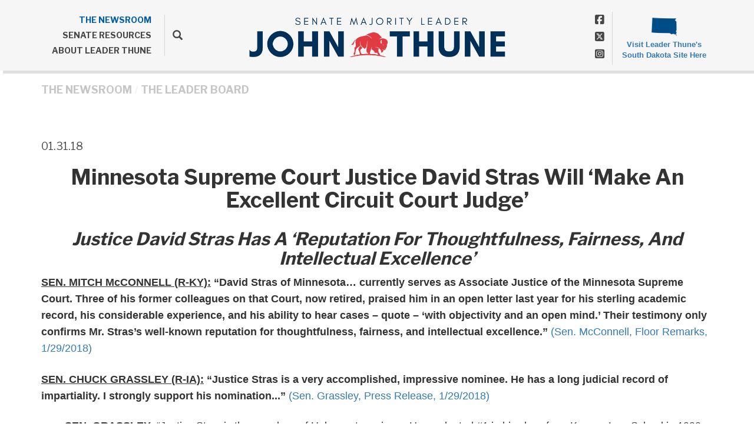

--- FILE ---
content_type: text/html;charset=UTF-8
request_url: https://www.republicanleader.senate.gov/newsroom/research/minnesota-supreme-court-justice-david-stras-will-make-an-excellent-circuit-court-judge
body_size: 12884
content:

	
	
	
	

	

	
	
	
	
	


	 


    
	


		
		
		

		
		

		



		
		
			 
		    	
			
		
		

		
		

		

		
		

		 
		 
		 	
		 
                

                    

		
        
		

		
			
		

		
		

		
		


		

		
        
            

	























	  


    





















  





    

    


 
 
		
		
		
		
		





	
	

	



    



    
    



      

	



	

	

	

	 
	

	

			


		








	

	

	


		

		
			

		

		
		
		
		
		
		
		
		
		

		
		
			
		

        
			
		

		

		

		

    







 
 








<!doctype html>
<!--[if lt IE 7 ]><html lang="en" class="no-js ie ie6"> <![endif]-->
<!--[if IE 7 ]><html lang="en" class="no-js ie ie7"> <![endif]-->
<!--[if IE 8 ]><html lang="en" class="no-js ie ie8"> <![endif]-->
<!--[if IE 9 ]><html lang="en" class="no-js ie ie9"> <![endif]-->
<!--[if IE 10 ]><html lang="en" class="no-js ie ie10"> <![endif]-->
<!--[if IE 11 ]><html lang="en" class="no-js ie ie11"> <![endif]-->
<!--[if gt IE 11]><html lang="en" class="no-js ie"> <![endif]-->
<!--[if !(IE) ]><!-->
<html lang="en" class="no-js">
<!--<![endif]-->

<head>
<meta charset="UTF-8">
<meta http-equiv="X-UA-Compatible" content="IE=edge,chrome=1">
<meta name="viewport" content="width=device-width, initial-scale=1">










<title>Majority Leader | Research | The Leader Board | THE NEWSR...</title>










	<meta name="twitter:card" content="summary_large_image" />




	


	


	


<meta name="twitter:title" content="Minnesota Supreme Court Justice David Stras Will &lsquo;Make An Excellent Circuit Court Judge&rsquo;" />





	
		<meta name="date" content="2018-01-31" />
	


	
		<meta name="title" content="Minnesota Supreme Court Justice David Stras Will &lsquo;Make An Excellent Circuit Court Judge&rsquo;" />
	





<meta name="viewport" content="width=device-width, initial-scale=1.0">






	
	


	





	<meta property="og:url" content="https://www.republicanleader.senate.gov/newsroom/research/minnesota-supreme-court-justice-david-stras-will-make-an-excellent-circuit-court-judge" />





	<meta property="og:image" content="https://www.republicanleader.senate.gov/themes/republicanleader/images/sharelogo.jpg" />
	<meta name="twitter:image" content="https://www.republicanleader.senate.gov/themes/republicanleader/images/sharelogo.jpg" />




	


	


	<meta property="og:title" content="Minnesota Supreme Court Justice David Stras Will &lsquo;Make An Excellent Circuit Court Judge&rsquo; | Republican Leader" />
	


	<meta property="og:description" content="The official website of the United States Senate Majority Leader John Thune, Senator from South Dakota" />
	<meta name="twitter:description" content="The official website of the United States Senate Majority Leader John Thune, Senator from South Dakota" />
	<meta name="description" content="The official website of the United States Senate Majority Leader John Thune, Senator from South Dakota">






	<meta name="keywords" content="Senate, US Senate, South Dakota, John Thune, Thune, Majority Leader, Senate Majority Leader">




<link href="https://www.republicanleader.senate.gov/themes/republicanleader/images/favicon.ico" rel="Icon" type="image/x-icon"/>


<link rel="Stylesheet" type="text/css" href="/themes/default_v4/styles/smoothDivScroll.css" />


<link rel="stylesheet" href="/themes/default_v4/styles/bootstrap.min.css?cachebuster=1740142005">

<link rel="stylesheet" href="https://maxcdn.bootstrapcdn.com/font-awesome/4.5.0/css/font-awesome.min.css">




<link rel="stylesheet" href="/themes/default_v4/styles/common.css">


<link rel="stylesheet" href="/themes/default_v4/scripts/font-awesome/css/all.min.css">





	<link rel="stylesheet" href="/themes/republicanleader/styles/common.css?cachebuster=1740567869">





<script src="/themes/default_v4/scripts/jquery.min.js"></script>
<script src="/themes/default_v4/scripts/bootstrap.min.js"></script>
<script src="/themes/default_v4/scripts/jquery.html5-placeholder-shim.js"></script>




<!--[if lte IE 6]>
	<link rel="stylesheet" href="http://universal-ie6-css.googlecode.com/files/ie6.1.1.css" media="screen, projection">
<![endif]-->




















</head>





	


	

	

	

    



	


		

		

		




	

<body  id="research" class="bg3  two-col ">
<!--stopindex-->
<a href="#main-nav" class="sr-only">Skip to primary navigation</a> <a class="sr-only" href="#skip-nav">Skip to content</a>




<link rel="preconnect" href="https://fonts.googleapis.com">
<link rel="preconnect" href="https://fonts.gstatic.com" crossorigin>
<link href="https://fonts.googleapis.com/css2?family=Libre+Franklin:wght@400;500;700;800&display=swap" rel="stylesheet">


		
		


 


	<div class="modal fade" id="NavMobileModal" tabindex="-1" role="dialog" aria-labelledby="NavMobileModal" aria-hidden="true">
	  <div class="modal-dialog modal-lg">
	    <div class="modal-content">
	      <div class="modal-header">
	        <button type="button" class="close" data-dismiss="modal"><span aria-hidden="true">&times;</span><span class="sr-only">Close</span></button>
	      </div>
	      <div class="modal-body">
	       <ul class="nav nav-pills nav-stacked" id="main-nav">
	       	
				
				
					
						
						
						
							
						
						
						
							
								
							
							
							
							
						
						
							
								
							
							
							
								
							
								
							
								
							
								
							
								
							
							
						
					<li  class="selected dropdown no-descriptions">  <a href="https://www.republicanleader.senate.gov/newsroom" >THE NEWSROOM</a>
						
							
								

		
		
			
			
			
			
			
				
					
						<ul class="dropdown-menu">
					

					
						
						
						
						
						
						
						<li>
							
							<a href="https://www.republicanleader.senate.gov/newsroom/remarks">Remarks </a>
							

		
		
			
			
			
			
			
		

		

		
						</li>
					
						
						
						
						
						
						
						<li>
							
							<a href="https://www.republicanleader.senate.gov/newsroom/press-releases">Press Releases </a>
							

		
		
			
			
			
			
			
		

		

		
						</li>
					
						
						
						
						
						
						
						<li>
							
							<a href="https://www.republicanleader.senate.gov/newsroom/leader-board">The Leader Board </a>
							

		
		
			
			
			
			
			
		

		

		
						</li>
					
						
						
						
						
						
						
						<li>
							
							<a href="https://www.republicanleader.senate.gov/newsroom/opeds">Op-Eds </a>
							

		
		
			
			
			
			
			
		

		

		
						</li>
					
						
						
						
						
						
						
						<li>
							
							<a href="https://www.republicanleader.senate.gov/newsroom/video">Videos </a>
							

		
		
			
			
			
			
			
		

		

		
						</li>
					

					
						</ul>
					
				
			
		

		

		

							
						
					</li>
					
				
					
						
						
						
						
						
							
							
							
							
						
						
							
								
							
							
							
								
							
								
							
								
							
								
							
								
							
							
						
					<li  class="dropdown no-descriptions">  <a href="https://www.republicanleader.senate.gov/senate-resources" >SENATE RESOURCES</a>
						
							
								

		
		
			
			
			
			
			
				
					
						<ul class="dropdown-menu">
					

					
						
						
						
						
						
						
						<li>
							
							<a href="https://www.republicanleader.senate.gov/senate-resources/republican-senators">Republican Senators </a>
							

		
		
			
			
			
			
			
		

		

		
						</li>
					
						
						
						
						
						
						
						<li>
							
							<a href="https://www.republicanleader.senate.gov/senate-resources/committees">Committees </a>
							

		
		
			
			
			
			
			
		

		

		
						</li>
					
						
						
						
						
						
						
						<li>
							
							<a href="https://www.congress.gov/congressional-record">Congressional Record </a>
							

		
		
			
			
			
			
			
		

		

		
						</li>
					
						
						
						
						
						
						
						<li>
							
							<a href="https://www.congress.gov/">Congress.gov </a>
							

		
		
			
			
			
			
			
		

		

		
						</li>
					
						
						
						
						
						
						
						<li>
							
							<a href="http://www.senate.gov/floor/">Senate Floor Webcast </a>
							

		
		
			
			
			
			
			
		

		

		
						</li>
					

					
						</ul>
					
				
			
		

		

		

							
						
					</li>
					
				
					
						
						
						
						
						
						
							
							
							
							
						
					<li  class="no-descriptions">  <a href="https://www.republicanleader.senate.gov/about" >ABOUT LEADER THUNE</a>
						
					</li>
					
				
					
				
					
				
				
			</ul>
	      </div>
	    </div>
	  </div>
	</div>



<div class="modal fade" id="SearchModal" tabindex="-1" role="dialog" aria-labelledby="SearchModal" aria-hidden="true">
	<div class="modal-dialog modal-lg">
		<div class="modal-content">
			<div class="modal-header">
				<button type="button" class="close" data-dismiss="modal"><span aria-hidden="true">&times;</span><span class="sr-only">Close</span></button>
			</div>
			<div class="modal-body">
				<div id="searchpopup">
					
					
					
					
					
					
					
					
					
					
					
					
					
					
					
					
					
					
					
					
					
					
					
					
					
					
					
					
					
					
					
					<form aria-label="search" id="sitesearch" role="search" method="get" action="/search" class="pull-right form-inline">
						<input type="search" id="search-field" name="q" placeholder="Search">
						<input type="hidden" name="access" value="p" />
						<input type="hidden" name="as_dt" value="i" />
						<input type="hidden" name="as_epq" value="" />
						<input type="hidden" name="as_eq" value="" />
						<input type="hidden" name="as_lq" value="" />
						<input type="hidden" name="as_occt" value="any" />
						<input type="hidden" name="as_oq" value="" />
						<input type="hidden" name="as_q" value="" />
						<input type="hidden" name="as_sitesearch" value="" />
						<input type="hidden" name="client" value="" />
						<input type="hidden" name="sntsp" value="0" />
						<input type="hidden" name="filter" value="0" />
						<input type="hidden" name="getfields" value="" />
						<input type="hidden" name="lr" value="" />
						<input type="hidden" name="num" value="15" />
						<input type="hidden" name="numgm" value="3" />
						<input type="hidden" name="oe" value="UTF8" />
						<input type="hidden" name="output" value="xml_no_dtd" />
						<input type="hidden" name="partialfields" value="" />
						<input type="hidden" name="proxycustom" value="" />
						<input type="hidden" name="proxyreload" value="0" />
						<input type="hidden" name="proxystylesheet" value="default_frontend" />
						<input type="hidden" name="requiredfields" value="" />
						<input type="hidden" name="sitesearch" value="" />
						<input type="hidden" name="sort" value="date:D:S:d1" />
						<input type="hidden" name="start" value="0" />
						<input type="hidden" name="ud" value="1" />
						<button aria-label="submit" type="submit"><span class="glyphicon glyphicon-search"></span></button>
					</form>
				</div>
			</div>
		</div>
	</div>
</div>




<div id="header" >

	<div class="container">
		<a href = "/" class = "logo-hold" >
			<img src = "/themes/republicanleader/images/newlogo.png" alt = "logo for John Thune">
		</a>
		<div class="nav-hold hidden-xss">
			 





<div class="navbar">
       <ul class="nav nav-pills nav-justified hidden-sm hidden-xs" id="main-nav">
       	
			

			
				
					

					
					
						
					
					
					
						
							
						
						
						
						
					
					
						
							
						
						
						
							
						
							
						
							
						
							
						
							
						
						
					

				<li  class="selected dropdown no-descriptions">  <a href="https://www.republicanleader.senate.gov/newsroom" >THE NEWSROOM</a>
					
						
							

		
		
			
			
			
			
			
				
					
						<ul class="dropdown-menu">
					

					
						
						
						
						
						
						
						<li>
							
							<a href="https://www.republicanleader.senate.gov/newsroom/remarks">Remarks </a>
							

		
		
			
			
			
			
			
		

		

		
						</li>
					
						
						
						
						
						
						
						<li>
							
							<a href="https://www.republicanleader.senate.gov/newsroom/press-releases">Press Releases </a>
							

		
		
			
			
			
			
			
		

		

		
						</li>
					
						
						
						
						
						
						
						<li>
							
							<a href="https://www.republicanleader.senate.gov/newsroom/leader-board">The Leader Board </a>
							

		
		
			
			
			
			
			
		

		

		
						</li>
					
						
						
						
						
						
						
						<li>
							
							<a href="https://www.republicanleader.senate.gov/newsroom/opeds">Op-Eds </a>
							

		
		
			
			
			
			
			
		

		

		
						</li>
					
						
						
						
						
						
						
						<li>
							
							<a href="https://www.republicanleader.senate.gov/newsroom/video">Videos </a>
							

		
		
			
			
			
			
			
		

		

		
						</li>
					

					
						</ul>
					
				
			
		

		

		

						
					
				</li>
				
			
				
					

					
					
					
					
						
						
						
						
					
					
						
							
						
						
						
							
						
							
						
							
						
							
						
							
						
						
					

				<li  class="dropdown no-descriptions">  <a href="https://www.republicanleader.senate.gov/senate-resources" >SENATE RESOURCES</a>
					
						
							

		
		
			
			
			
			
			
				
					
						<ul class="dropdown-menu">
					

					
						
						
						
						
						
						
						<li>
							
							<a href="https://www.republicanleader.senate.gov/senate-resources/republican-senators">Republican Senators </a>
							

		
		
			
			
			
			
			
		

		

		
						</li>
					
						
						
						
						
						
						
						<li>
							
							<a href="https://www.republicanleader.senate.gov/senate-resources/committees">Committees </a>
							

		
		
			
			
			
			
			
		

		

		
						</li>
					
						
						
						
						
						
						
						<li>
							
							<a href="https://www.congress.gov/congressional-record">Congressional Record </a>
							

		
		
			
			
			
			
			
		

		

		
						</li>
					
						
						
						
						
						
						
						<li>
							
							<a href="https://www.congress.gov/">Congress.gov </a>
							

		
		
			
			
			
			
			
		

		

		
						</li>
					
						
						
						
						
						
						
						<li>
							
							<a href="http://www.senate.gov/floor/">Senate Floor Webcast </a>
							

		
		
			
			
			
			
			
		

		

		
						</li>
					

					
						</ul>
					
				
			
		

		

		

						
					
				</li>
				
			
				
					

					
					
					
					
					
						
						
						
						
					

				<li  class="no-descriptions">  <a href="https://www.republicanleader.senate.gov/about" >ABOUT LEADER THUNE</a>
					
				</li>
				
			
				
			
				
			
			
		</ul>


		<a class="srchbutton hidden-sm hidden-xs">
			<span class="glyphicon glyphicon-search"><span class="hidden">x</span></span>
		</a>
		<a class="srchbuttonmodal visible-sm visible-xs" data-toggle="modal" data-target="#SearchModal" aria-label="search" title="search">
			<span class="glyphicon glyphicon-search"><span class="hidden">x</span></span>
		</a>
		<div id="search">
			
			
			
			
			
			
			
			
			
			
			
			
			
			
			
			
			
			
			
			
			
			
			
			
			
			
			
			
			
			
			
			<form id="sitesearch" role="search" method="get" action="/search" class="form-inline">
				<label for="search-field" style="text-indent:-9000px;">search</label>
				<input type="search" id="search-field" name="q" placeholder="Search">
				<input type="hidden" name="access" value="p" />
				<input type="hidden" name="as_dt" value="i" />
				<input type="hidden" name="as_epq" value="" />
				<input type="hidden" name="as_eq" value="" />
				<input type="hidden" name="as_lq" value="" />
				<input type="hidden" name="as_occt" value="any" />
				<input type="hidden" name="as_oq" value="" />
				<input type="hidden" name="as_q" value="" />
				<input type="hidden" name="as_sitesearch" value="" />
				<input type="hidden" name="client" value="" />
				<input type="hidden" name="sntsp" value="0" />
				<input type="hidden" name="filter" value="0" />
				<input type="hidden" name="getfields" value="" />
				<input type="hidden" name="lr" value="" />
				<input type="hidden" name="num" value="15" />
				<input type="hidden" name="numgm" value="3" />
				<input type="hidden" name="oe" value="UTF8" />
				<input type="hidden" name="output" value="xml_no_dtd" />
				<input type="hidden" name="partialfields" value="" />
				<input type="hidden" name="proxycustom" value="" />
				<input type="hidden" name="proxyreload" value="0" />
				<input type="hidden" name="proxystylesheet" value="default_frontend" />
				<input type="hidden" name="requiredfields" value="" />
				<input type="hidden" name="sitesearch" value="" />
				<input type="hidden" name="sort" value="date:D:S:d1" />
				<input type="hidden" name="start" value="0" />
				<input type="hidden" name="ud" value="1" />
				<button type="submit">
					<span class="glyphicon glyphicon-search"><span class="hidden">x</span></span>
				</button>
			</form>
		</div>
		<script type="text/javascript">
			$( ".srchbutton" ).click(function() {

				$( "#search" ).toggleClass( "showme" );

				if ($( "#search" ).hasClass( "showme" )){
					$( ".nav" ).delay( 300 ).fadeOut( 300 );
					$( ".togglemenu" ).fadeOut( 0 );
				}else{
					$( ".nav" ).delay( 300 ).fadeIn( 300 );
					$( ".togglemenu" ).delay( 300 ).fadeIn( 300 );
				};
				if ($( ".srchbutton .glyphicon" ).hasClass( "glyphicon-search" )){

					$( ".srchbutton .glyphicon" ).removeClass( "glyphicon-search" );
					$( ".srchbutton .glyphicon" ).addClass( "glyphicon-remove" );
				}else{
					$( ".srchbutton .glyphicon" ).removeClass( "glyphicon-remove" );
					$( ".srchbutton .glyphicon" ).addClass( "glyphicon-search" );
				};
			});
		</script>
		<a class="togglemenu hidden-xl hidden-md hidden-lg" data-toggle="modal" data-target="#NavMobileModal">

			<span class="glyphicon glyphicon-menu-hamburger"></span>
			<span class="menulabel">MENU</span>

		</a>
	</div>

 

			<ul class = "social-list left-social-list list-unstyled">
				<li><a href = "https://www.facebook.com/LeaderJohnThune" target = "_blank"><span class = "hidden">Facebook</span><i class="fa-brands fa-square-facebook"></i></a></li>
				<li><a href = "https://x.com/LeaderJohnThune" target = "_blank"><span class = "hidden">X</span><i class="fa-brands fa-square-x-twitter"></i></a></li>
				<li><a href = "https://www.instagram.com/leaderjohnthune/" target = "_blank"><span class = "hidden">Instagram</span><i class="fa-brands fa-square-instagram"></i></a></li>
			</ul>
		</div>
		<div class = "right">
			<ul class = "social-list list-unstyled">
				<li><a href = "https://www.facebook.com/LeaderJohnThune" target = "_blank"><span class = "hidden">Facebook</span><i class="fa-brands fa-square-facebook"></i></a></li>
				<li><a href = "https://x.com/LeaderJohnThune" target = "_blank"><span class = "hidden">X</span><i class="fa-brands fa-square-x-twitter"></i></a></li>
				<li><a href = "https://www.instagram.com/leaderjohnthune/" target = "_blank"><span class = "hidden">Instagram</span><i class="fa-brands fa-square-instagram"></i></a></li>
			</ul>
			<a class = "senatorwebsite" href ="//thune.senate.gov" target = "_blank">
				<img src="/themes/republicanleader/images/southdakota.png" alt="South Dakota Logo" class="statelogo"/>
				<span class = "smallbottom">Visit Leader Thune's South Dakota Site Here</span>
			</a>
		</div>
	</div>
	<div class = "mobile-header visible-xss">
		 





<div class="navbar">
       <ul class="nav nav-pills nav-justified hidden-sm hidden-xs" id="main-nav">
       	
			

			
				
					

					
					
						
					
					
					
						
							
						
						
						
						
					
					
						
							
						
						
						
							
						
							
						
							
						
							
						
							
						
						
					

				<li  class="selected dropdown no-descriptions">  <a href="https://www.republicanleader.senate.gov/newsroom" >THE NEWSROOM</a>
					
						
							

		
		
			
			
			
			
			
				
					
						<ul class="dropdown-menu">
					

					
						
						
						
						
						
						
						<li>
							
							<a href="https://www.republicanleader.senate.gov/newsroom/remarks">Remarks </a>
							

		
		
			
			
			
			
			
		

		

		
						</li>
					
						
						
						
						
						
						
						<li>
							
							<a href="https://www.republicanleader.senate.gov/newsroom/press-releases">Press Releases </a>
							

		
		
			
			
			
			
			
		

		

		
						</li>
					
						
						
						
						
						
						
						<li>
							
							<a href="https://www.republicanleader.senate.gov/newsroom/leader-board">The Leader Board </a>
							

		
		
			
			
			
			
			
		

		

		
						</li>
					
						
						
						
						
						
						
						<li>
							
							<a href="https://www.republicanleader.senate.gov/newsroom/opeds">Op-Eds </a>
							

		
		
			
			
			
			
			
		

		

		
						</li>
					
						
						
						
						
						
						
						<li>
							
							<a href="https://www.republicanleader.senate.gov/newsroom/video">Videos </a>
							

		
		
			
			
			
			
			
		

		

		
						</li>
					

					
						</ul>
					
				
			
		

		

		

						
					
				</li>
				
			
				
					

					
					
					
					
						
						
						
						
					
					
						
							
						
						
						
							
						
							
						
							
						
							
						
							
						
						
					

				<li  class="dropdown no-descriptions">  <a href="https://www.republicanleader.senate.gov/senate-resources" >SENATE RESOURCES</a>
					
						
							

		
		
			
			
			
			
			
				
					
						<ul class="dropdown-menu">
					

					
						
						
						
						
						
						
						<li>
							
							<a href="https://www.republicanleader.senate.gov/senate-resources/republican-senators">Republican Senators </a>
							

		
		
			
			
			
			
			
		

		

		
						</li>
					
						
						
						
						
						
						
						<li>
							
							<a href="https://www.republicanleader.senate.gov/senate-resources/committees">Committees </a>
							

		
		
			
			
			
			
			
		

		

		
						</li>
					
						
						
						
						
						
						
						<li>
							
							<a href="https://www.congress.gov/congressional-record">Congressional Record </a>
							

		
		
			
			
			
			
			
		

		

		
						</li>
					
						
						
						
						
						
						
						<li>
							
							<a href="https://www.congress.gov/">Congress.gov </a>
							

		
		
			
			
			
			
			
		

		

		
						</li>
					
						
						
						
						
						
						
						<li>
							
							<a href="http://www.senate.gov/floor/">Senate Floor Webcast </a>
							

		
		
			
			
			
			
			
		

		

		
						</li>
					

					
						</ul>
					
				
			
		

		

		

						
					
				</li>
				
			
				
					

					
					
					
					
					
						
						
						
						
					

				<li  class="no-descriptions">  <a href="https://www.republicanleader.senate.gov/about" >ABOUT LEADER THUNE</a>
					
				</li>
				
			
				
			
				
			
			
		</ul>


		<a class="srchbutton hidden-sm hidden-xs">
			<span class="glyphicon glyphicon-search"><span class="hidden">x</span></span>
		</a>
		<a class="srchbuttonmodal visible-sm visible-xs" data-toggle="modal" data-target="#SearchModal" aria-label="search" title="search">
			<span class="glyphicon glyphicon-search"><span class="hidden">x</span></span>
		</a>
		<div id="search">
			
			
			
			
			
			
			
			
			
			
			
			
			
			
			
			
			
			
			
			
			
			
			
			
			
			
			
			
			
			
			
			<form id="sitesearch" role="search" method="get" action="/search" class="form-inline">
				<label for="search-field-2" style="text-indent:-9000px;">search</label>
				<input type="search" id="search-field-2" name="q" placeholder="Search">
				<input type="hidden" name="access" value="p" />
				<input type="hidden" name="as_dt" value="i" />
				<input type="hidden" name="as_epq" value="" />
				<input type="hidden" name="as_eq" value="" />
				<input type="hidden" name="as_lq" value="" />
				<input type="hidden" name="as_occt" value="any" />
				<input type="hidden" name="as_oq" value="" />
				<input type="hidden" name="as_q" value="" />
				<input type="hidden" name="as_sitesearch" value="" />
				<input type="hidden" name="client" value="" />
				<input type="hidden" name="sntsp" value="0" />
				<input type="hidden" name="filter" value="0" />
				<input type="hidden" name="getfields" value="" />
				<input type="hidden" name="lr" value="" />
				<input type="hidden" name="num" value="15" />
				<input type="hidden" name="numgm" value="3" />
				<input type="hidden" name="oe" value="UTF8" />
				<input type="hidden" name="output" value="xml_no_dtd" />
				<input type="hidden" name="partialfields" value="" />
				<input type="hidden" name="proxycustom" value="" />
				<input type="hidden" name="proxyreload" value="0" />
				<input type="hidden" name="proxystylesheet" value="default_frontend" />
				<input type="hidden" name="requiredfields" value="" />
				<input type="hidden" name="sitesearch" value="" />
				<input type="hidden" name="sort" value="date:D:S:d1" />
				<input type="hidden" name="start" value="0" />
				<input type="hidden" name="ud" value="1" />
				<button type="submit">
					<span class="glyphicon glyphicon-search"><span class="hidden">x</span></span>
				</button>
			</form>
		</div>
		<script type="text/javascript">
			$( ".srchbutton" ).click(function() {

				$( "#search" ).toggleClass( "showme" );

				if ($( "#search" ).hasClass( "showme" )){
					$( ".nav" ).delay( 300 ).fadeOut( 300 );
					$( ".togglemenu" ).fadeOut( 0 );
				}else{
					$( ".nav" ).delay( 300 ).fadeIn( 300 );
					$( ".togglemenu" ).delay( 300 ).fadeIn( 300 );
				};
				if ($( ".srchbutton .glyphicon" ).hasClass( "glyphicon-search" )){

					$( ".srchbutton .glyphicon" ).removeClass( "glyphicon-search" );
					$( ".srchbutton .glyphicon" ).addClass( "glyphicon-remove" );
				}else{
					$( ".srchbutton .glyphicon" ).removeClass( "glyphicon-remove" );
					$( ".srchbutton .glyphicon" ).addClass( "glyphicon-search" );
				};
			});
		</script>
		<a class="togglemenu hidden-xl hidden-md hidden-lg" data-toggle="modal" data-target="#NavMobileModal">

			<span class="glyphicon glyphicon-menu-hamburger"></span>
			<span class="menulabel">MENU</span>

		</a>
	</div>

 

	</div>
</div>



<div id="skip-nav"></div>












		
		


	
	<div id="content" role="main">







	

	
	
		
		
	















	<div class="container" id="main_container">






	<div id='breadcrumb'><ol class='list-inline'><li><a href='https://www.republicanleader.senate.gov/'>Home</a></li><li><a href='https://www.republicanleader.senate.gov/newsroom'>THE NEWSROOM</a></li><li><a href='https://www.republicanleader.senate.gov/newsroom/leader-board'>The Leader Board</a></li></ol></div>


<div class="one_column row">


	
	




	

	 <div class="clearfix col-md-12" id="main_column"><!--startindex-->



	



	
	<div id="newscontent" class="article">
	
	<div id="press">
		
			<span class="date black">01.31.18</span>
			<h1 class="main_page_title">Minnesota Supreme Court Justice David Stras Will ‘Make An Excellent Circuit Court Judge’</h1>
			
			<h2 align="center"><i>Justice David Stras Has A &lsquo;Reputation For Thoughtfulness, Fairness, And Intellectual Excellence&rsquo;</i></h2>
<p><b><span style="text-decoration: underline;">SEN. MITCH McCONNELL (R-KY):</span></b> <b>&ldquo;David Stras of Minnesota&hellip; currently serves as Associate Justice of the Minnesota Supreme Court. Three of his former colleagues on that Court, now retired, praised him in an open letter last year for his sterling academic record, his considerable experience, and his ability to hear cases &ndash; quote &ndash; &lsquo;with objectivity and an open mind.&rsquo; Their testimony only confirms Mr. Stras&rsquo;s well-known reputation for thoughtfulness, fairness, and intellectual excellence.&rdquo;</b> <a href="https://www.republicanleader.senate.gov/newsroom/remarks/pain-capable-unborn-child-protection-act-should-not-be-a-partisan-issue">(Sen. McConnell, Floor Remarks, 1/29/2018)</a></p>
<p><b><span style="text-decoration: underline;">SEN. CHUCK GRASSLEY (R-IA):</span> &ldquo;Justice Stras is a very accomplished, impressive nominee. He has a long judicial record of impartiality. I strongly support his nomination...&rdquo; </b><a href="https://www.grassley.senate.gov/news/news-releases/grassley-8th-circuit-nominee-david-stras-justice-stras-won%E2%80%99t-be-rubber-stamp-any">(Sen. Grassley, Press Release, 1/29/2018)</a></p>
<ul>
<li><b><span style="text-decoration: underline;">SEN. GRASSLEY:</span> </b>&ldquo;Justice Stras is the grandson of Holocaust survivors. He graduated #1 in his class from Kansas Law School in 1999. He served as a law clerk to two federal circuit court judges and to a justice on the Supreme Court of the United States. Justice Stras has served on the Minnesota Supreme Court since his appointment in 2010. In 2012, he ran for a full six-year term. He handily defeated his opponent, winning 56% of the vote. Justice Stras has received wide bipartisan support from the Minnesota legal community. He taught law for many years at the University of Minnesota. He also teaches law at the University of Iowa in my home state. Many of the faculty&mdash;including even liberal professors such as Professor Shelly Kurtz&mdash;strongly endorse Justice Stras&rsquo;s nomination. His time in the private sector was spent at two highly regarded law firms.&rdquo; <a href="https://www.grassley.senate.gov/news/news-releases/grassley-8th-circuit-nominee-david-stras-justice-stras-won%E2%80%99t-be-rubber-stamp-any">(Sen. Grassley, Press Release, 1/29/2018)</a></li>
</ul>
<div>
<h3 align="center"><span style="color: #ff0000;"><b>&lsquo;Senate Confirms Trump&rsquo;s 13th Circuit Court Judge&rsquo;</b></span></h3>
<p><b>&ldquo;The Senate confirmed Minnesota Supreme Court Justice David Stras to the 8th Circuit Court of Appeals Tuesday, the federal appeals court based in St. Louis, Mo. &hellip;Stras was confirmed on a 56-42 vote. Stras clerked for Justice Clarence Thomas on the Supreme Court and taught at the University of Minnesota Law School before his elevation to the state supreme court in 2010.&rdquo; </b><a href="http://dailycaller.com/2018/01/30/stras-confirmed-to-8th-circuit/">(&ldquo;Another Week, Another Trump Nominee Confirmed To The Courts,&rdquo; <i>The Daily Caller</i>, 1/30/2017)</a></p>
<ul>
<li>&ldquo;The Senate confirmed another one of President Trump&rsquo;s Circuit Court nominees on Tuesday over &lsquo;blue slip&rsquo; protests from Democrats&hellip; Minnesota Supreme Court Justice David Stras was confirmed to the 8th U.S. Circuit Court of Appeals by a 56 to 42 vote, becoming <b>Mr. Trump&rsquo;s 13th Circuit Court pick to clear the Senate.&rdquo; </b><a href="https://www.washingtontimes.com/news/2018/jan/30/senate-confirms-donald-trumps-13th-circuit-court-j/">(&ldquo;Senate Confirms Trump&rsquo;s 13th Circuit Court Judge, Disregards &lsquo;Blue Slip&rsquo; Protest,&rdquo;<i> The Washington Times</i>, 1/30/2018)</a></li>
</ul>
<p class="Research"><b><span style="text-decoration: underline;">SEN. AMY KLOBUCHAR (D-MN):</span></b><b> &lsquo;I look at this and have to answer the question is he qualified, could he serve on the Eighth Circuit? I have to say yes.&rsquo; </b>&ldquo;Sen. Amy Klobuchar, D-Minn., joined her Republican colleagues on the Senate Judiciary Committee in voting 13-8 to send Stras' nomination to the full Senate. &lsquo;I want to make clear he would not be my first choice for this job,&rsquo; said Klobuchar, one of just two Democrats in favor of Stras in a vote that otherwise broke by party lines. &lsquo;But morally when I look at this and have to answer the question is he qualified, could he serve on the Eighth Circuit? I have to say yes.&rsquo;&rdquo; <a href="http://www.startribune.com/stras-clears-senate-committee-vote-on-federal-appeals-court-nomination/469990213/">(&ldquo;Stras Clears Senate Committee With Local Help,&rdquo; <i>Star Tribune</i>, 1/19/2018)</a></p>
<p><b><span style="text-decoration: underline;">ALAN PAGE, HELEN MEYER, &amp; PAUL ANDERSON, Retired MN Supreme Court Justices:</span> &ldquo;We write to urge that the Senate Judiciary Committee and the U.S. Senate act expeditiously to confirm the nomination of Minnesota Associate Supreme Court Justice David R. Stras to the Eighth Circuit Court of Appeals. Justice Stras has all the attributes and qualifications necessary to make an excellent circuit court judge.</b> We have firsthand knowledge that this is true given that we served with him as justices on the Minnesota Supreme Court. &hellip; <b>we former colleagues of Justice Stras on the Minnesota Supreme Court and not currently serving in the judiciary agree that he will make an excellent Eighth Circuit Court of Appeals judge. He will serve the Eighth Circuit and our country well.&rdquo;</b> <a href="http://www.startribune.com/the-case-for-the-nomination-of-david-stras-to-the-federal-courts/426026503/">(&ldquo;The Case For The Nomination Of David Stras To The Federal Courts,&rdquo; <i>Star Tribune</i>, 6/2/2017)</a></p>
<ul>
<li><b>&ldquo;As his colleagues on the court, we have gained firsthand insights into his abilities and qualifications. He is a hard worker and was always prepared for the cases that came before us. He was a valued voice during court conferences.</b> While he looks at issues from a definite and well-defined perspective, <b>he evaluates legal issues with objectivity and an open mind, traits that are not universal. We found him to be independent and impartial in his approach to the law.&rdquo;</b> <a href="http://www.startribune.com/the-case-for-the-nomination-of-david-stras-to-the-federal-courts/426026503/">(&ldquo;The Case For The Nomination Of David Stras To The Federal Courts,&rdquo; <i>Star Tribune</i>, 6/2/2017)</a></li>
</ul>
</div>
<div>
<h3 align="center"><span style="color: #ff0000;"><b>Building On The Senate&rsquo;s 2017 Record Of Accomplishment</b></span></h3>
<p><b><span style="text-decoration: underline;">SEN. MITCH McCONNELL (R-KY):</span></b><b> &ldquo;President Trump had more new circuit court judges confirmed in his first year than any prior president, a testimony to the fine quality of the nominees he sends here to the Senate.&rdquo; </b><a href="https://www.republicanleader.senate.gov/newsroom/remarks/major-progress-for-the-american-people">(Sen. McConnell, Floor Remarks, 1/30/2018)</a></p>
<p align="center"><span style="color: #ff0000;"><b>Justice Neil &lsquo;Gorsuch&rsquo;s Confirmation &hellip; A Marquee Accomplishment For President Trump&rsquo;</b></span></p>
<p><b>&ldquo;The U.S. Senate confirmed Neil M. Gorsuch to serve on the U.S. Supreme Court&hellip; Gorsuch&rsquo;s confirmation is a marquee accomplishment for President Trump and his young administration&hellip;&rdquo;</b> <a href="https://www.washingtonpost.com/powerpost/senate-set-to-confirm-neil-gorsuch-to-supreme-court/2017/04/07/da3cd738-1b89-11e7-9887-1a5314b56a08_story.html?utm_term=.3f0a67216e41">(&ldquo;Senate Confirms Neil Gorsuch To Supreme Court,&rdquo; <i>Washington Post</i>, 4/7/2017)</a></p>
<p align="center"><span style="color: #ff0000;"><b>In 2017 The Senate Confirmed An Historic 12 Circuit Court Judges &ndash; The Most In A President&rsquo;s 1st Year In Office Since The Creation Of Circuit Courts In 1891</b></span></p>
<p><b>&ldquo;Judicial appointments are the sleeper story that matters...&rdquo;</b> <a href="http://bit.ly/2hMKudE">(&ldquo;Judicial Appointments Are The Sleeper Story That Matters,&rdquo; <i>Axios</i>, 11/19/2017)</a></p>
<p><b><span style="text-decoration: underline;">WASHINGTON EXAMINER:</span></b><b> &ldquo;President Trump broke the record this week for the most federal appeals court judges confirmed during a president&rsquo;s first year in office, and Senate Majority Leader Mitch McConnell has signaled it's likely the pace of confirmations will continue at a brisk pace in the new year. </b>The Senate approved three of the president&rsquo;s federal judicial nominees this week alone: Don Willett of Texas to the 5th Circuit Court of Appeals, Leonard Steven Grasz of Nebraska to the 8th Circuit Court of Appeals, and James C. Ho of Texas to the 5th Circuit Court of Appeals. <b>With Ho&rsquo;s confirmation Thursday, the president surpassed former Presidents John F. Kennedy and Richard Nixon with the highest number of federal appeals court judges confirmed. Both Kennedy and Nixon saw 11 judges approved by the full Senate. Trump now has 12, the highest number since the circuit courts were created in 1891.</b> During his first year in office, former President Barack Obama had three circuit court judges approved, and former President George W. Bush had six.&rdquo; <a href="http://www.washingtonexaminer.com/gop-keeps-the-pedal-to-the-metal-on-judicial-confirmations/article/2643687">(&ldquo;GOP Keeps The Pedal To The Metal On Judicial Confirmations,&rdquo; <i>Washington Examiner,</i> 12/18/2017)</a></p>
<p><b><span style="text-decoration: underline;">WALL STREET JOURNAL:</span></b><b> &ldquo;Mr. Trump has nominated first-rate judges&hellip;&rdquo;</b> <a href="https://www.wsj.com/articles/running-the-schumer-blockade-1499728159">(Editorial, &ldquo;Running The Schumer Blockade,&rdquo; <i>The Wall Street Journal</i>, 7/10/2017)</a></p>
<ul>
<li><b><span style="text-decoration: underline;">WSJ:</span></b><b> &ldquo;&hellip;</b> <b>President Trump is rapidly remaking the federal appellate and district courts, with highly qualified nominees who fulfill his campaign promise to pick &lsquo;constitutional conservatives.&rsquo;&rdquo;</b> <a href="https://www.wsj.com/articles/trumps-excellent-judges-1506889547">(&ldquo;Trump&rsquo;s Excellent Judges,&rdquo; <i>The Wall Street Journal</i>, 10/1/2017)</a></li>
</ul>
<p><b><span style="text-decoration: underline;">PRESIDENT TRUMP:</span></b><b> &ldquo;Thanks to @SenateMajLdr McConnell and the @SenateGOP we are appointing high-quality Federal District ...and Appeals Court Judges at a record clip! Our courts are rapidly changing for the better!&rdquo; </b><a href="https://twitter.com/realDonaldTrump/status/925845770724618240">(@realDonaldTrump, Twitter, 11/1/2017)</a></p>
<ul>
<li><b><span style="text-decoration: underline;">PRESIDENT TRUMP:</span></b> <b>&ldquo;&hellip;something that people aren't talking about is how many judges we've had approved, whether it be the Court of Appeals, circuit judges, whether it be district judges. We have [a] tremendous [number], right now, under review. &hellip; I think it's one of the big unsung things of this administration&hellip; Many, many are in the pipeline. The level of quality is extraordinary.&rdquo;</b> <a href="http://transcriptswire.cq.com/do/transcriptView?id=407808205">(President Trump, Press Conference, 10/16/2017)</a></li>
</ul>
<p align="center"><b><span style="color: #ff0000;">The Twelve</span></b></p>
<ol>
<li><a href="https://www.congress.gov/nomination/115th-congress/105?q=%7B%22search%22%3A%5B%22judge%22%5D%7D&amp;r=5"><b>Amul R. Thapar</b></a><b> </b>of Kentucky confirmed by the Senate by Yea-Nay Vote. <a href="http://www.senate.gov/legislative/LIS/roll_call_lists/roll_call_vote_cfm.cfm?congress=115&amp;session=1&amp;vote=00137">52 - 44</a> to be United States Circuit Judge for the Sixth Circuit<u5:p></u5:p></li>
<li><a href="https://www.congress.gov/nomination/115th-congress/370?q=%7B%22search%22%3A%5B%22judge%22%5D%7D&amp;r=4"><b>John Kenneth Bush</b></a> of Kentucky confirmed by the Senate by Yea-Nay Vote. <a href="http://www.senate.gov/legislative/LIS/roll_call_lists/roll_call_vote_cfm.cfm?congress=115&amp;session=1&amp;vote=00164">51 - 47</a> to be United States Circuit Judge for the Sixth Circuit<u5:p></u5:p></li>
<li><a href="https://www.congress.gov/nomination/115th-congress/372?q=%7B%22search%22%3A%5B%22judge%22%5D%7D&amp;r=3"><b>Kevin Christopher Newsom</b></a> of Alabama confirmed by the Senate by Yea-Nay Vote. <a href="http://www.senate.gov/legislative/LIS/roll_call_lists/roll_call_vote_cfm.cfm?congress=115&amp;session=1&amp;vote=00182">66 - 31</a> to be United States Circuit Judge for the Eleventh Circuit<u5:p></u5:p></li>
<li><a href="https://www.congress.gov/nomination/115th-congress/586?r=10"><b>Ralph R. Erickson</b></a> of North Dakota confirmed by the Senate by Yea-Nay Vote. <span style="text-decoration: underline;">95 - 1</span> to be United States Circuit Judge for the Eighth Circuit<u5:p></u5:p></li>
<li><a href="https://www.congress.gov/nomination/115th-congress/369"><b>Amy Coney Barrett</b></a> of Indiana confirmed by the Senate by Yea-Nay Vote. <a href="http://www.senate.gov/legislative/LIS/roll_call_lists/roll_call_vote_cfm.cfm?congress=115&amp;session=1&amp;vote=00255">55 - 43</a><span style="text-decoration: underline;"> </span>to be United States Circuit Judge for the Seventh Circuit,<u5:p></u5:p></li>
<li><a href="https://www.congress.gov/nomination/115th-congress/371"><b>Joan Louise Larsen</b></a> of Michigan Confirmed by the Senate by Yea-Nay Vote. <a href="http://www.senate.gov/legislative/LIS/roll_call_lists/roll_call_vote_cfm.cfm?congress=115&amp;session=1&amp;vote=00257">60 - 38</a> to be United States Circuit Judge for the Sixth Circuit<u5:p></u5:p></li>
<li><a href="https://www.congress.gov/nomination/115th-congress/585"><b>Allison H. Eid</b></a><b> </b>of Colorado confirmed by the Senate by Yea-Nay Vote <a href="http://www.senate.gov/legislative/LIS/roll_call_lists/roll_call_vote_cfm.cfm?congress=115&amp;session=1&amp;vote=00259">56 - 41</a><span style="text-decoration: underline;"> </span>to be United States Circuit Judge for the Tenth Circuit<u5:p></u5:p></li>
<li><a href="https://www.congress.gov/nomination/115th-congress/679"><b>Stephanos Bibas</b></a> of Pennsylvania confirmed by the Senate by Yea-Nay Vote. <a href="http://www.senate.gov/legislative/LIS/roll_call_lists/roll_call_vote_cfm.cfm?congress=115&amp;session=1&amp;vote=00261">53 - 43</a> to be United States Circuit Judge for the Third Circuit<u5:p></u5:p></li>
<li><a href="https://www.congress.gov/nomination/115th-congress/999?q=%7B%22search%22%3A%5B%22Circuit+Judge%22%5D%7D&amp;r=1"><b>Gregory G. Katsas</b></a> of Virginia confirmed by the Senate by Yea-Nay Vote. <a href="http://www.senate.gov/legislative/LIS/roll_call_lists/roll_call_vote_cfm.cfm?congress=115&amp;session=1&amp;vote=00283">50-48</a> to be United States&nbsp;Circuit&nbsp;Judge&nbsp;for the District of Columbia&nbsp;Circuit<u5:p></u5:p></li>
<li><a href="https://www.congress.gov/nomination/115th-congress/878?q=%7B%22search%22%3A%5B%22Grasz%22%5D%7D&amp;r=1"><b>Leonard Steven Grasz</b></a> of Nebraska confirmed by the Senate by Yea-Nay Vote <a href="http://www.senate.gov/legislative/LIS/roll_call_lists/roll_call_vote_cfm.cfm?congress=115&amp;session=1&amp;vote=00313">50-48</a> to be United States Circuit Judge for the Eighth Circuit<u5:p></u5:p></li>
<li><a href="https://www.congress.gov/nomination/115th-congress/1077?q=%7B%22search%22%3A%5B%22PN1077%22%5D%7D&amp;r=1"><b>Don R. Willett</b></a><b> </b>of Texas confirmed by the Senate by Yea-Nay Vote <a href="http://www.senate.gov/legislative/LIS/roll_call_lists/roll_call_vote_cfm.cfm?congress=115&amp;session=1&amp;vote=00315">50-47</a> to be a Circuit Judge for the Fifth Circuit<u5:p></u5:p></li>
<li><a href="https://www.congress.gov/nomination/115th-congress/1108?q=%7B%22search%22%3A%5B%22james+ho%22%5D%7D&amp;r=1"><b>James C. Ho</b></a><b> </b>of Texas confirmed by the Senate by Yea-Nay Vote <a href="https://www.senate.gov/legislative/LIS/roll_call_lists/roll_call_vote_cfm.cfm?congress=115&amp;session=1&amp;vote=00317">53-43</a> to be United States Circuit Judge for the Fifth Circuit</li>
</ol></div>
<p align="center">###<b><br /> SENATE REPUBLICAN COMMUNICATIONS CENTER</b></p>
			
			
			
		
		
		
	












    

    

	

	

    

	


	
	

		
	

    
	

     
	


 
	

    

    

		
		
		
		
		
		
		
		
		
		
			<h4>Related Issues:
				
					 
					         
					     
					
					<a href = "/newsroom/leader-board?rid=786C7597-DFB1-45F6-9B3E-C668602104FC">Nominations</a>,
				
					 
					         
					     
					
					<a href = "/newsroom/leader-board?rid=01701C93-DADA-4210-B421-53B1D7837423">Judicial Nominations</a>,
				
					 
					         
					     
					
					<a href = "/newsroom/leader-board?rid=FFC17184-3A6C-4186-8645-C125D0BB930D">Supreme Court</a>
				
			</h4>
		
		<br>
		
	</div>
	<hr> 
<div id="pagetools">
	

	<script>// cribbed from jquery migrate plugin @ https://github.com/jquery/jquery-migrate/blob/master/src/core.js
		if (typeof uaMatch == 'undefined') {
			var uaMatch = function( ua ) {
				ua = ua.toLowerCase();

				var match = /(chrome)[ \/]([\w.]+)/.exec( ua ) ||
					/(webkit)[ \/]([\w.]+)/.exec( ua ) ||
					/(opera)(?:.*version|)[ \/]([\w.]+)/.exec( ua ) ||
					/(msie) ([\w.]+)/.exec( ua ) ||
					ua.indexOf("compatible") < 0 && /(mozilla)(?:.*? rv:([\w.]+)|)/.exec( ua ) ||
					[];

				return {
					browser: match[ 1 ] || "",
					version: match[ 2 ] || "0"
				};
			};

			var matched = uaMatch( navigator.userAgent );
			var browser = {};

			if ( matched.browser ) {
				browser[ matched.browser ] = true;
				browser.version = matched.version;
			}

			// Chrome is Webkit, but Webkit is also Safari.
			if ( browser.chrome ) {
				browser.webkit = true;
			} else if ( browser.webkit ) {
				browser.safari = true;
			}
		}
	</script>

	<div id="fb-root"></div>
	<div class="clearfix"></div>
	<ul id="actions" class="list-unstyled  list-inline">
		
			<li><a class="btn btn-xs pull-left" onclick="window.print()" >Print</a></li>
		
		
			
			<li><a class="btn btn-xs pull-left" href="mailto:?subject=A Link From Majority Leader&body=http://www.republicanleader.senate.gov/newsroom/research/minnesota-supreme-court-justice-david-stras-will-make-an-excellent-circuit-court-judge">Email</a></li>
		
		
			<li id="fb-li">
				<div class="fb-like pull-left" data-href="http://www.republicanleader.senate.gov/newsroom/research/minnesota-supreme-court-justice-david-stras-will-make-an-excellent-circuit-court-judge" data-send="false" data-layout="button_count" data-width="60" data-show-faces="false" data-font="verdana"></div>
			</li>
		
		
		
			<li id="twitter-li">
				<a class="twitter-share-button pull-left" href="https://twitter.com/share" data-url="http://www.republicanleader.senate.gov/newsroom/research/minnesota-supreme-court-justice-david-stras-will-make-an-excellent-circuit-court-judge" data-text="Minnesota Supreme Court Justice David Stras Will ‘Make An Excellent Circuit Court Judge’">Tweet</a>
			</li>
		
	</ul>

	<script>
		if (!browser.msie || browser.msie && browser.version >= 8) {
			// facebook
			(function(d, s, id) {
				var js, fjs = d.getElementsByTagName(s)[0];
				if (d.getElementById(id)) return;
				js = d.createElement(s); js.id = id;
				js.src = "//connect.facebook.net/en_US/all.js#xfbml=1&appId=178127398911465";
				fjs.parentNode.insertBefore(js, fjs);
			}(document, 'script', 'facebook-jssdk'));

			// twitter
			!function(d,s,id){var js,fjs=d.getElementsByTagName(s)[0];if(!d.getElementById(id)){js=d.createElement(s);js.id=id;js.src="//platform.twitter.com/widgets.js";fjs.parentNode.insertBefore(js,fjs);}}(document,"script","twitter-wjs");
		} else {
			document.getElementById('fb-li').style.display = 'none';
			document.getElementById('twitter-li').style.display = 'none';
		}
	</script>

	
</div>

 

	
	




	
	
	



    
	
	


    
    
    
    	
    	
	    	<hr>
		    
		    	<a class="pull-left btn btn-lg prevarticle" href="/newsroom/research/tax-reform-investments-will-create-new-jobs">Next</a>
		    
		    
		    	<a class="pull-right btn btn-lg nextarticle" href="/newsroom/research/improving-the-lives-of-the-american-people-">Previous</a>
		    
    	
    
	</div>














	

	</div>



	
	



	
</div>


</div>
</div>


<!--stopindex-->
<footer class="footer">
	<div class="container">
		
		
		
			<ul class="list-unstyled footernav list-inline pull-left">
				
					
					<li>
						<a href="/newsroom">THE NEWSROOM</a>
					</li>
				
					
					<li>
						<a href="/senate-resources">SENATE RESOURCES</a>
					</li>
				
					
					<li>
						<a href="/about">ABOUT LEADER THUNE</a>
					</li>
				
			</ul>
		
		<div class = "right-footer">
			
			
			
				<ul class="list-unstyled subfooternav list-inline ">
					
				</ul>
			
			<div class = "footer-social-list">
				<a href = "https://www.facebook.com/LeaderJohnThune" target = "_blank"><span class = "hidden">Facebook</span><i class="fa-brands fa-square-facebook"></i></a>
				<a href = "https://x.com/LeaderJohnThune" target = "_blank"><span class = "hidden">X</span><i class="fa-brands fa-square-x-twitter"></i></a>
				<a href = "https://www.instagram.com/leaderjohnthune/" target = "_blank"><span class = "hidden">Instagram</span><i class="fa-brands fa-square-instagram"></i></a>

			</div>
		</div>
	</div>

</footer>
<script type="text/template" class="deferred-script">

	$(function() {
		$('#header .nav a').each(function() {
			var a = $(this);
			if (a.attr('href').indexOf(window.location.hostname) === -1 && a.attr('href').charAt(0) != '/' ) {
				a.attr('target', '_blank');
			}
		});
	});

	$( window ).load(function() {
		var mainbody = $("#content").height();
		var mainwindow = $(window).height();
		if (mainbody < mainwindow){
			$( "#content" ).css( "min-height", mainwindow - 210 );
		}
	});
</script>


	<!--- CUSTOM CODE FOOTER --->


<!--- Webtrends --->
<!-- START OF SmartSource Data Collector TAG -->
<script src="/wt_sdc/repleader_webtrends.load.js" type="text/javascript"></script>

<noscript>
<div><img alt="Webtrends Tracking Image" id="DCSIMG" width="1" height="1" src="//statse.webtrendslive.com/dcs222cg9h7e7sjo4ty81qgz6_4x4t/njs.gif?dcsuri=/nojavascript&amp;WT.js=No&amp;WT.tv=10.4.0&amp;dcssip=www.repleader.senate.gov"/></div>
</noscript>
<!-- END OF SmartSource Data Collector TAG -->

<!--- Google Analytics --->
<!-- Google tag (gtag.js) -->
<script async src="https://www.googletagmanager.com/gtag/js?id=G-ZX16YW7Z7B"></script>
<script>
  window.dataLayer = window.dataLayer || [];
  function gtag(){dataLayer.push(arguments);}
  gtag('js', new Date());

  gtag('config', 'G-ZX16YW7Z7B');
</script>

<!--- Adobe --->
<script src="https://assets.adobedtm.com/566dc2d26e4f/f8d2f26c1eac/launch-3a705652822d.min.js"></script>

<!--- END CUSTOM CODE FOOTER --->




<!--[if lt IE 9]>
<script src="/themes/default_v4/scripts/html5shiv.js"></script>
<script src="/themes/default_v4/scripts/respond.min.js"></script>
<script src="/scripts/iefixes.js?cachebuster=1740142010"></script>
<![endif]-->

<script type="text/javascript">
	$(function() {
		/*MOBILE DECIVES*/
		if( /Android|webOS|iPhone|iPad|iPod|BlackBerry|IEMobile|Opera Mini/i.test(navigator.userAgent) ) {
			$( "body" ).addClass( "mobiledevice" );
			//alert("mobiledevice");
		};
		if( /iPad/i.test(navigator.userAgent) ) {
			$( "body" ).addClass( "mobiledevicelarge" );
			//alert("mobiledevicelarge");
		};
		// IE old
		if (/MSIE (\d+\.\d+);/.test(navigator.userAgent)){

			$( "html" ).addClass( "ie" );
		}
		// IE 10
		if( /MSIE 8.0/i.test(navigator.userAgent) ) {
			//alert("IE 10")
			$( "html" ).addClass( "ieold" );


		};

		// IE 10
		if( /MSIE 10.0/i.test(navigator.userAgent) ) {
			//alert("IE 10")
			$( "html" ).addClass( "ie10" );


		};
		// IE 11
		if( /Trident/i.test(navigator.userAgent) ) {
			//alert("IE 11")
			$( "html" ).addClass( "ie" );


		};

	});
</script>
<script src="//platform.twitter.com/widgets.js"></script>
<script src="/scripts/vendor/orientation.js?cachebuster=1740142197"></script>
<script src="/scripts/vendor/modernizr/modernizr.js?cachebuster=1740142197"></script>
<script src="/scripts/vendor/selectivizr/selectivizr.js?cachebuster=1740142202"></script>
<script src="/themes/default_v4/scripts/global.js"></script>

<!--[if lt IE 9]>
<script src="/themes/default_v4/scripts/respond.min.js"></script>
<![endif]-->


<script src="/scripts/vendor/mootools/mootools.js?cachebuster=1740142198"></script>
<script src="/scripts/vendor/mootools/mootools-more.js?cachebuster=1740142199"></script>



<script type="text/template" class="deferred-script">
	// fix for bootstrap tooltip hide/mootools hide collision
	$$('form input,form select,form textarea, input, .nav-tabs li a').each(function(item) { if (typeof item.hide == 'function') { item.hide = null; } });
	Element.implement({
		'slide': function(how, mode){
			return this;
		}
	});
</script>





<script>
	window.top['site_path'] = "575FB513-7E91-471A-8F73-24EABEE5AE6A";

	

    var application = {
        "config": {
            "tinymce": {
                "plugins": {
                    "selectvideo": {
                        "player": "jwplayer", // should be set to "legacy" or "jwplayer" currently
                        "youtube": true, // set to true to write the youtube tags for youtube videos
                        "width": "100%", // set width and height on the containing element
                        "height": "100%",
                        "tracking": true
                    }
                }
            }
        },
        "fn": { // deprecated mootools 1.2 stuff that we'll probably still use once we upgrade fully to 1.3
            "defined": function(obj) {
                return (obj != undefined);
            },
            "check": function(obj) {
                return !!(obj || obj === 0);
            }
        },
        "form": {
        	"captchaSiteKey": "",
            "processed": null
			
			
			
        },
        "friendly_urls": true,
        "map": {
            "width": "100%", // set width and height on the containing element
            "height": "100%"
        },
        "siteroot": "https://www.republicanleader.senate.gov/",
        "theme": "republicanleader",
        "webroot": "https://www.republicanleader.senate.gov/"
		
			, "defaultTheme": "default_v4"
		
    };

	var yt_players = [];
	function onYouTubePlayerAPIReady() {
		var carousel = $('.carousel');

		if (carousel.length > 0) {
			carousel.on('slide', function() {
				if (typeof yt_players != 'undefined' && yt_players.constructor === Array && yt_players.length > 0) {
					yt_players.each(function(current) {
						if (application.fn.check(current.player) && typeof current.player.pauseVideo != 'undefined') {
							current.player.pauseVideo();
						}
					});
				}
			});
			//$('.carousel').carousel('cycle');
		}
		$each(yt_players, function(video) {
			video.target.innerHTML = "";
			video.player = new YT.Player(video.target, {
				width: video.width,
				height: video.height,
				videoId: video.id,
				playerVars: {
		            controls: 1,
		            showinfo: 0 ,
		            modestbranding: 1,
		            wmode: "transparent"
		        },
				events: {
					'onStateChange': function(event) {
						if (event.data == YT.PlayerState.PLAYING) {
							if (typeof _gaq != 'undefined') { _gaq.push(['_trackEvent', 'Video', 'Play', video.title ]); }
							//$('.carousel').carousel('pause');
							carousel.each(function(index) {
								$(this).carousel('pause');
							});
						} else if (event.data == YT.PlayerState.PAUSED) {
							//if (typeof _gaq != 'undefined') {  _gaq.push(['_trackEvent', 'Video', 'Pause', video.title ]); }
							//$('.carousel').carousel('cycle');
						} else if (event.data == YT.PlayerState.ENDED) {
							if (typeof _gaq != 'undefined') { _gaq.push(['_trackEvent', 'Video', 'Complete', video.title ]); }
							//carousel.carousel('cycle');
							carousel.each(function(index) {
								$(this).carousel('cycle');

							});
						}
					}
				}
			});
		});


	}

	$(function() {
		var tag = document.createElement('script');
		tag.src = "//www.youtube.com/player_api";
		var firstScriptTag = document.getElementsByTagName('script')[0];
		firstScriptTag.parentNode.insertBefore(tag, firstScriptTag);
	});

	function returnfalse() { return false }
</script>






  






<!--[if lt IE 9]>
	<script src="/scripts/polyfills/jquery.backgroundSize.js?cachebuster=1740142017" type="text/javascript"></script>
	<script type="text/javascript">
		$(function() {
			$('.bg-fix').css({'background-size': 'cover'});
		});
	</script>
<![endif]-->

<script>
	$(function() {
		$('a').each(function() {
			var $this = $(this);
			var newWin = $this.hasClass('new-win');
			var senExit = $this.hasClass('sen-exit');
			if (newWin === true || senExit === true) {
				var href = $this.attr('href');
				if (typeof href !== 'undefined' && href !== '') {
					if (href.indexOf('javascript:') === -1 && href.charAt(0) !== '#') {
						var uri = (senExit === true) ? encodeURIComponent(href) : href;

						$this.click(function(e) {
							e.preventDefault();
							window.open(uri);
						});
					}
				}
			}
		});
	});
</script>



	

<script type="text/javascript">
    window.addEvent("domready", function() {
        $$("script.deferred-script").each(function(script) {
            Browser.exec((Browser.ie) ? script.innerHTML : script.get("text"));
        });
    });
</script>



</body>
</html>


        
        

--- FILE ---
content_type: application/javascript
request_url: https://www.senate.gov/wt_sdc/webtrends.getcg.js
body_size: 460
content:
Webtrends.registerPlugin("getcg", function(dcs, pluginOptions) {

	// Store up to 6 positions in the path
    var cgPositions = Array(1, 2, 3, 4, 5, 6);
    /* override if they want different positions or a different order*/
    if( pluginOptions.pos){
        gPositions = pluginOptions.pos.split(',');
    }
    // remove the .html from the path
    var cgDataStrip = window.location.pathname.replace(/\.html$/, '');
    var cgData = cgDataStrip.split('/');
    
    // we want the last part of the path which is the product name so keep it don't do pop
    // cgData.pop();
    try {
        if ( cgData.length -1 >= cgPositions[0] ) dcs.WT.cg_n = cgData[cgPositions[0]];
        if ( cgData.length -1 >= cgPositions[1] ) dcs.WT.cg_s = cgData[cgPositions[1]];
	if ( cgData.length -1 >= cgPositions[2] ) dcs.WT.z_cg3 = cgData[cgPositions[2]];
	if ( cgData.length -1 >= cgPositions[3] ) dcs.WT.z_cg4 = cgData[cgPositions[3]];
	if ( cgData.length -1 >= cgPositions[4] ) dcs.WT.z_cg5 = cgData[cgPositions[4]];
	if ( cgData.length -1 >= cgPositions[5] ) dcs.WT.z_cg6 = cgData[cgPositions[5]];
    } catch (e) { }
    });